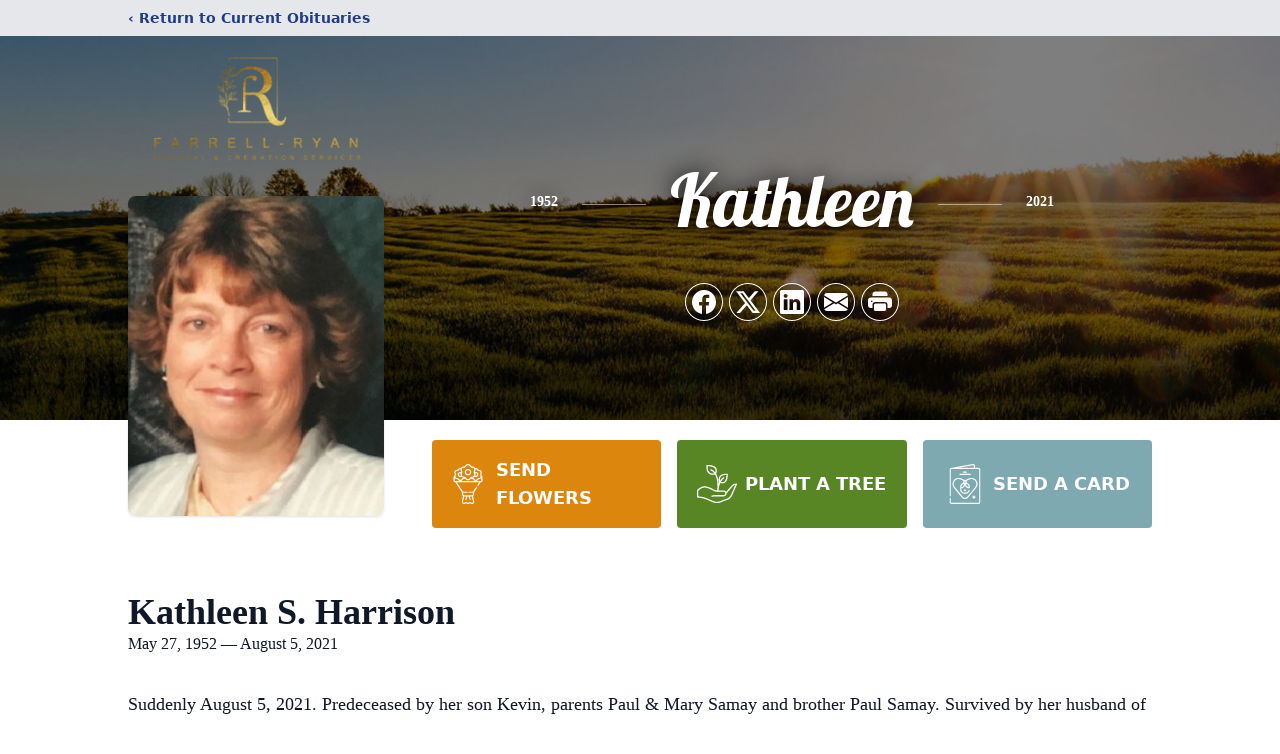

--- FILE ---
content_type: text/html; charset=utf-8
request_url: https://www.google.com/recaptcha/enterprise/anchor?ar=1&k=6LcpsOEpAAAAANTW-9NYE38dTvHzsZLz3eGh4Gtd&co=aHR0cHM6Ly93d3cuZmFycmVsbC1yeWFuLmNvbTo0NDM.&hl=en&type=image&v=PoyoqOPhxBO7pBk68S4YbpHZ&theme=light&size=invisible&badge=bottomright&anchor-ms=20000&execute-ms=30000&cb=tiwkak8rkgq2
body_size: 48765
content:
<!DOCTYPE HTML><html dir="ltr" lang="en"><head><meta http-equiv="Content-Type" content="text/html; charset=UTF-8">
<meta http-equiv="X-UA-Compatible" content="IE=edge">
<title>reCAPTCHA</title>
<style type="text/css">
/* cyrillic-ext */
@font-face {
  font-family: 'Roboto';
  font-style: normal;
  font-weight: 400;
  font-stretch: 100%;
  src: url(//fonts.gstatic.com/s/roboto/v48/KFO7CnqEu92Fr1ME7kSn66aGLdTylUAMa3GUBHMdazTgWw.woff2) format('woff2');
  unicode-range: U+0460-052F, U+1C80-1C8A, U+20B4, U+2DE0-2DFF, U+A640-A69F, U+FE2E-FE2F;
}
/* cyrillic */
@font-face {
  font-family: 'Roboto';
  font-style: normal;
  font-weight: 400;
  font-stretch: 100%;
  src: url(//fonts.gstatic.com/s/roboto/v48/KFO7CnqEu92Fr1ME7kSn66aGLdTylUAMa3iUBHMdazTgWw.woff2) format('woff2');
  unicode-range: U+0301, U+0400-045F, U+0490-0491, U+04B0-04B1, U+2116;
}
/* greek-ext */
@font-face {
  font-family: 'Roboto';
  font-style: normal;
  font-weight: 400;
  font-stretch: 100%;
  src: url(//fonts.gstatic.com/s/roboto/v48/KFO7CnqEu92Fr1ME7kSn66aGLdTylUAMa3CUBHMdazTgWw.woff2) format('woff2');
  unicode-range: U+1F00-1FFF;
}
/* greek */
@font-face {
  font-family: 'Roboto';
  font-style: normal;
  font-weight: 400;
  font-stretch: 100%;
  src: url(//fonts.gstatic.com/s/roboto/v48/KFO7CnqEu92Fr1ME7kSn66aGLdTylUAMa3-UBHMdazTgWw.woff2) format('woff2');
  unicode-range: U+0370-0377, U+037A-037F, U+0384-038A, U+038C, U+038E-03A1, U+03A3-03FF;
}
/* math */
@font-face {
  font-family: 'Roboto';
  font-style: normal;
  font-weight: 400;
  font-stretch: 100%;
  src: url(//fonts.gstatic.com/s/roboto/v48/KFO7CnqEu92Fr1ME7kSn66aGLdTylUAMawCUBHMdazTgWw.woff2) format('woff2');
  unicode-range: U+0302-0303, U+0305, U+0307-0308, U+0310, U+0312, U+0315, U+031A, U+0326-0327, U+032C, U+032F-0330, U+0332-0333, U+0338, U+033A, U+0346, U+034D, U+0391-03A1, U+03A3-03A9, U+03B1-03C9, U+03D1, U+03D5-03D6, U+03F0-03F1, U+03F4-03F5, U+2016-2017, U+2034-2038, U+203C, U+2040, U+2043, U+2047, U+2050, U+2057, U+205F, U+2070-2071, U+2074-208E, U+2090-209C, U+20D0-20DC, U+20E1, U+20E5-20EF, U+2100-2112, U+2114-2115, U+2117-2121, U+2123-214F, U+2190, U+2192, U+2194-21AE, U+21B0-21E5, U+21F1-21F2, U+21F4-2211, U+2213-2214, U+2216-22FF, U+2308-230B, U+2310, U+2319, U+231C-2321, U+2336-237A, U+237C, U+2395, U+239B-23B7, U+23D0, U+23DC-23E1, U+2474-2475, U+25AF, U+25B3, U+25B7, U+25BD, U+25C1, U+25CA, U+25CC, U+25FB, U+266D-266F, U+27C0-27FF, U+2900-2AFF, U+2B0E-2B11, U+2B30-2B4C, U+2BFE, U+3030, U+FF5B, U+FF5D, U+1D400-1D7FF, U+1EE00-1EEFF;
}
/* symbols */
@font-face {
  font-family: 'Roboto';
  font-style: normal;
  font-weight: 400;
  font-stretch: 100%;
  src: url(//fonts.gstatic.com/s/roboto/v48/KFO7CnqEu92Fr1ME7kSn66aGLdTylUAMaxKUBHMdazTgWw.woff2) format('woff2');
  unicode-range: U+0001-000C, U+000E-001F, U+007F-009F, U+20DD-20E0, U+20E2-20E4, U+2150-218F, U+2190, U+2192, U+2194-2199, U+21AF, U+21E6-21F0, U+21F3, U+2218-2219, U+2299, U+22C4-22C6, U+2300-243F, U+2440-244A, U+2460-24FF, U+25A0-27BF, U+2800-28FF, U+2921-2922, U+2981, U+29BF, U+29EB, U+2B00-2BFF, U+4DC0-4DFF, U+FFF9-FFFB, U+10140-1018E, U+10190-1019C, U+101A0, U+101D0-101FD, U+102E0-102FB, U+10E60-10E7E, U+1D2C0-1D2D3, U+1D2E0-1D37F, U+1F000-1F0FF, U+1F100-1F1AD, U+1F1E6-1F1FF, U+1F30D-1F30F, U+1F315, U+1F31C, U+1F31E, U+1F320-1F32C, U+1F336, U+1F378, U+1F37D, U+1F382, U+1F393-1F39F, U+1F3A7-1F3A8, U+1F3AC-1F3AF, U+1F3C2, U+1F3C4-1F3C6, U+1F3CA-1F3CE, U+1F3D4-1F3E0, U+1F3ED, U+1F3F1-1F3F3, U+1F3F5-1F3F7, U+1F408, U+1F415, U+1F41F, U+1F426, U+1F43F, U+1F441-1F442, U+1F444, U+1F446-1F449, U+1F44C-1F44E, U+1F453, U+1F46A, U+1F47D, U+1F4A3, U+1F4B0, U+1F4B3, U+1F4B9, U+1F4BB, U+1F4BF, U+1F4C8-1F4CB, U+1F4D6, U+1F4DA, U+1F4DF, U+1F4E3-1F4E6, U+1F4EA-1F4ED, U+1F4F7, U+1F4F9-1F4FB, U+1F4FD-1F4FE, U+1F503, U+1F507-1F50B, U+1F50D, U+1F512-1F513, U+1F53E-1F54A, U+1F54F-1F5FA, U+1F610, U+1F650-1F67F, U+1F687, U+1F68D, U+1F691, U+1F694, U+1F698, U+1F6AD, U+1F6B2, U+1F6B9-1F6BA, U+1F6BC, U+1F6C6-1F6CF, U+1F6D3-1F6D7, U+1F6E0-1F6EA, U+1F6F0-1F6F3, U+1F6F7-1F6FC, U+1F700-1F7FF, U+1F800-1F80B, U+1F810-1F847, U+1F850-1F859, U+1F860-1F887, U+1F890-1F8AD, U+1F8B0-1F8BB, U+1F8C0-1F8C1, U+1F900-1F90B, U+1F93B, U+1F946, U+1F984, U+1F996, U+1F9E9, U+1FA00-1FA6F, U+1FA70-1FA7C, U+1FA80-1FA89, U+1FA8F-1FAC6, U+1FACE-1FADC, U+1FADF-1FAE9, U+1FAF0-1FAF8, U+1FB00-1FBFF;
}
/* vietnamese */
@font-face {
  font-family: 'Roboto';
  font-style: normal;
  font-weight: 400;
  font-stretch: 100%;
  src: url(//fonts.gstatic.com/s/roboto/v48/KFO7CnqEu92Fr1ME7kSn66aGLdTylUAMa3OUBHMdazTgWw.woff2) format('woff2');
  unicode-range: U+0102-0103, U+0110-0111, U+0128-0129, U+0168-0169, U+01A0-01A1, U+01AF-01B0, U+0300-0301, U+0303-0304, U+0308-0309, U+0323, U+0329, U+1EA0-1EF9, U+20AB;
}
/* latin-ext */
@font-face {
  font-family: 'Roboto';
  font-style: normal;
  font-weight: 400;
  font-stretch: 100%;
  src: url(//fonts.gstatic.com/s/roboto/v48/KFO7CnqEu92Fr1ME7kSn66aGLdTylUAMa3KUBHMdazTgWw.woff2) format('woff2');
  unicode-range: U+0100-02BA, U+02BD-02C5, U+02C7-02CC, U+02CE-02D7, U+02DD-02FF, U+0304, U+0308, U+0329, U+1D00-1DBF, U+1E00-1E9F, U+1EF2-1EFF, U+2020, U+20A0-20AB, U+20AD-20C0, U+2113, U+2C60-2C7F, U+A720-A7FF;
}
/* latin */
@font-face {
  font-family: 'Roboto';
  font-style: normal;
  font-weight: 400;
  font-stretch: 100%;
  src: url(//fonts.gstatic.com/s/roboto/v48/KFO7CnqEu92Fr1ME7kSn66aGLdTylUAMa3yUBHMdazQ.woff2) format('woff2');
  unicode-range: U+0000-00FF, U+0131, U+0152-0153, U+02BB-02BC, U+02C6, U+02DA, U+02DC, U+0304, U+0308, U+0329, U+2000-206F, U+20AC, U+2122, U+2191, U+2193, U+2212, U+2215, U+FEFF, U+FFFD;
}
/* cyrillic-ext */
@font-face {
  font-family: 'Roboto';
  font-style: normal;
  font-weight: 500;
  font-stretch: 100%;
  src: url(//fonts.gstatic.com/s/roboto/v48/KFO7CnqEu92Fr1ME7kSn66aGLdTylUAMa3GUBHMdazTgWw.woff2) format('woff2');
  unicode-range: U+0460-052F, U+1C80-1C8A, U+20B4, U+2DE0-2DFF, U+A640-A69F, U+FE2E-FE2F;
}
/* cyrillic */
@font-face {
  font-family: 'Roboto';
  font-style: normal;
  font-weight: 500;
  font-stretch: 100%;
  src: url(//fonts.gstatic.com/s/roboto/v48/KFO7CnqEu92Fr1ME7kSn66aGLdTylUAMa3iUBHMdazTgWw.woff2) format('woff2');
  unicode-range: U+0301, U+0400-045F, U+0490-0491, U+04B0-04B1, U+2116;
}
/* greek-ext */
@font-face {
  font-family: 'Roboto';
  font-style: normal;
  font-weight: 500;
  font-stretch: 100%;
  src: url(//fonts.gstatic.com/s/roboto/v48/KFO7CnqEu92Fr1ME7kSn66aGLdTylUAMa3CUBHMdazTgWw.woff2) format('woff2');
  unicode-range: U+1F00-1FFF;
}
/* greek */
@font-face {
  font-family: 'Roboto';
  font-style: normal;
  font-weight: 500;
  font-stretch: 100%;
  src: url(//fonts.gstatic.com/s/roboto/v48/KFO7CnqEu92Fr1ME7kSn66aGLdTylUAMa3-UBHMdazTgWw.woff2) format('woff2');
  unicode-range: U+0370-0377, U+037A-037F, U+0384-038A, U+038C, U+038E-03A1, U+03A3-03FF;
}
/* math */
@font-face {
  font-family: 'Roboto';
  font-style: normal;
  font-weight: 500;
  font-stretch: 100%;
  src: url(//fonts.gstatic.com/s/roboto/v48/KFO7CnqEu92Fr1ME7kSn66aGLdTylUAMawCUBHMdazTgWw.woff2) format('woff2');
  unicode-range: U+0302-0303, U+0305, U+0307-0308, U+0310, U+0312, U+0315, U+031A, U+0326-0327, U+032C, U+032F-0330, U+0332-0333, U+0338, U+033A, U+0346, U+034D, U+0391-03A1, U+03A3-03A9, U+03B1-03C9, U+03D1, U+03D5-03D6, U+03F0-03F1, U+03F4-03F5, U+2016-2017, U+2034-2038, U+203C, U+2040, U+2043, U+2047, U+2050, U+2057, U+205F, U+2070-2071, U+2074-208E, U+2090-209C, U+20D0-20DC, U+20E1, U+20E5-20EF, U+2100-2112, U+2114-2115, U+2117-2121, U+2123-214F, U+2190, U+2192, U+2194-21AE, U+21B0-21E5, U+21F1-21F2, U+21F4-2211, U+2213-2214, U+2216-22FF, U+2308-230B, U+2310, U+2319, U+231C-2321, U+2336-237A, U+237C, U+2395, U+239B-23B7, U+23D0, U+23DC-23E1, U+2474-2475, U+25AF, U+25B3, U+25B7, U+25BD, U+25C1, U+25CA, U+25CC, U+25FB, U+266D-266F, U+27C0-27FF, U+2900-2AFF, U+2B0E-2B11, U+2B30-2B4C, U+2BFE, U+3030, U+FF5B, U+FF5D, U+1D400-1D7FF, U+1EE00-1EEFF;
}
/* symbols */
@font-face {
  font-family: 'Roboto';
  font-style: normal;
  font-weight: 500;
  font-stretch: 100%;
  src: url(//fonts.gstatic.com/s/roboto/v48/KFO7CnqEu92Fr1ME7kSn66aGLdTylUAMaxKUBHMdazTgWw.woff2) format('woff2');
  unicode-range: U+0001-000C, U+000E-001F, U+007F-009F, U+20DD-20E0, U+20E2-20E4, U+2150-218F, U+2190, U+2192, U+2194-2199, U+21AF, U+21E6-21F0, U+21F3, U+2218-2219, U+2299, U+22C4-22C6, U+2300-243F, U+2440-244A, U+2460-24FF, U+25A0-27BF, U+2800-28FF, U+2921-2922, U+2981, U+29BF, U+29EB, U+2B00-2BFF, U+4DC0-4DFF, U+FFF9-FFFB, U+10140-1018E, U+10190-1019C, U+101A0, U+101D0-101FD, U+102E0-102FB, U+10E60-10E7E, U+1D2C0-1D2D3, U+1D2E0-1D37F, U+1F000-1F0FF, U+1F100-1F1AD, U+1F1E6-1F1FF, U+1F30D-1F30F, U+1F315, U+1F31C, U+1F31E, U+1F320-1F32C, U+1F336, U+1F378, U+1F37D, U+1F382, U+1F393-1F39F, U+1F3A7-1F3A8, U+1F3AC-1F3AF, U+1F3C2, U+1F3C4-1F3C6, U+1F3CA-1F3CE, U+1F3D4-1F3E0, U+1F3ED, U+1F3F1-1F3F3, U+1F3F5-1F3F7, U+1F408, U+1F415, U+1F41F, U+1F426, U+1F43F, U+1F441-1F442, U+1F444, U+1F446-1F449, U+1F44C-1F44E, U+1F453, U+1F46A, U+1F47D, U+1F4A3, U+1F4B0, U+1F4B3, U+1F4B9, U+1F4BB, U+1F4BF, U+1F4C8-1F4CB, U+1F4D6, U+1F4DA, U+1F4DF, U+1F4E3-1F4E6, U+1F4EA-1F4ED, U+1F4F7, U+1F4F9-1F4FB, U+1F4FD-1F4FE, U+1F503, U+1F507-1F50B, U+1F50D, U+1F512-1F513, U+1F53E-1F54A, U+1F54F-1F5FA, U+1F610, U+1F650-1F67F, U+1F687, U+1F68D, U+1F691, U+1F694, U+1F698, U+1F6AD, U+1F6B2, U+1F6B9-1F6BA, U+1F6BC, U+1F6C6-1F6CF, U+1F6D3-1F6D7, U+1F6E0-1F6EA, U+1F6F0-1F6F3, U+1F6F7-1F6FC, U+1F700-1F7FF, U+1F800-1F80B, U+1F810-1F847, U+1F850-1F859, U+1F860-1F887, U+1F890-1F8AD, U+1F8B0-1F8BB, U+1F8C0-1F8C1, U+1F900-1F90B, U+1F93B, U+1F946, U+1F984, U+1F996, U+1F9E9, U+1FA00-1FA6F, U+1FA70-1FA7C, U+1FA80-1FA89, U+1FA8F-1FAC6, U+1FACE-1FADC, U+1FADF-1FAE9, U+1FAF0-1FAF8, U+1FB00-1FBFF;
}
/* vietnamese */
@font-face {
  font-family: 'Roboto';
  font-style: normal;
  font-weight: 500;
  font-stretch: 100%;
  src: url(//fonts.gstatic.com/s/roboto/v48/KFO7CnqEu92Fr1ME7kSn66aGLdTylUAMa3OUBHMdazTgWw.woff2) format('woff2');
  unicode-range: U+0102-0103, U+0110-0111, U+0128-0129, U+0168-0169, U+01A0-01A1, U+01AF-01B0, U+0300-0301, U+0303-0304, U+0308-0309, U+0323, U+0329, U+1EA0-1EF9, U+20AB;
}
/* latin-ext */
@font-face {
  font-family: 'Roboto';
  font-style: normal;
  font-weight: 500;
  font-stretch: 100%;
  src: url(//fonts.gstatic.com/s/roboto/v48/KFO7CnqEu92Fr1ME7kSn66aGLdTylUAMa3KUBHMdazTgWw.woff2) format('woff2');
  unicode-range: U+0100-02BA, U+02BD-02C5, U+02C7-02CC, U+02CE-02D7, U+02DD-02FF, U+0304, U+0308, U+0329, U+1D00-1DBF, U+1E00-1E9F, U+1EF2-1EFF, U+2020, U+20A0-20AB, U+20AD-20C0, U+2113, U+2C60-2C7F, U+A720-A7FF;
}
/* latin */
@font-face {
  font-family: 'Roboto';
  font-style: normal;
  font-weight: 500;
  font-stretch: 100%;
  src: url(//fonts.gstatic.com/s/roboto/v48/KFO7CnqEu92Fr1ME7kSn66aGLdTylUAMa3yUBHMdazQ.woff2) format('woff2');
  unicode-range: U+0000-00FF, U+0131, U+0152-0153, U+02BB-02BC, U+02C6, U+02DA, U+02DC, U+0304, U+0308, U+0329, U+2000-206F, U+20AC, U+2122, U+2191, U+2193, U+2212, U+2215, U+FEFF, U+FFFD;
}
/* cyrillic-ext */
@font-face {
  font-family: 'Roboto';
  font-style: normal;
  font-weight: 900;
  font-stretch: 100%;
  src: url(//fonts.gstatic.com/s/roboto/v48/KFO7CnqEu92Fr1ME7kSn66aGLdTylUAMa3GUBHMdazTgWw.woff2) format('woff2');
  unicode-range: U+0460-052F, U+1C80-1C8A, U+20B4, U+2DE0-2DFF, U+A640-A69F, U+FE2E-FE2F;
}
/* cyrillic */
@font-face {
  font-family: 'Roboto';
  font-style: normal;
  font-weight: 900;
  font-stretch: 100%;
  src: url(//fonts.gstatic.com/s/roboto/v48/KFO7CnqEu92Fr1ME7kSn66aGLdTylUAMa3iUBHMdazTgWw.woff2) format('woff2');
  unicode-range: U+0301, U+0400-045F, U+0490-0491, U+04B0-04B1, U+2116;
}
/* greek-ext */
@font-face {
  font-family: 'Roboto';
  font-style: normal;
  font-weight: 900;
  font-stretch: 100%;
  src: url(//fonts.gstatic.com/s/roboto/v48/KFO7CnqEu92Fr1ME7kSn66aGLdTylUAMa3CUBHMdazTgWw.woff2) format('woff2');
  unicode-range: U+1F00-1FFF;
}
/* greek */
@font-face {
  font-family: 'Roboto';
  font-style: normal;
  font-weight: 900;
  font-stretch: 100%;
  src: url(//fonts.gstatic.com/s/roboto/v48/KFO7CnqEu92Fr1ME7kSn66aGLdTylUAMa3-UBHMdazTgWw.woff2) format('woff2');
  unicode-range: U+0370-0377, U+037A-037F, U+0384-038A, U+038C, U+038E-03A1, U+03A3-03FF;
}
/* math */
@font-face {
  font-family: 'Roboto';
  font-style: normal;
  font-weight: 900;
  font-stretch: 100%;
  src: url(//fonts.gstatic.com/s/roboto/v48/KFO7CnqEu92Fr1ME7kSn66aGLdTylUAMawCUBHMdazTgWw.woff2) format('woff2');
  unicode-range: U+0302-0303, U+0305, U+0307-0308, U+0310, U+0312, U+0315, U+031A, U+0326-0327, U+032C, U+032F-0330, U+0332-0333, U+0338, U+033A, U+0346, U+034D, U+0391-03A1, U+03A3-03A9, U+03B1-03C9, U+03D1, U+03D5-03D6, U+03F0-03F1, U+03F4-03F5, U+2016-2017, U+2034-2038, U+203C, U+2040, U+2043, U+2047, U+2050, U+2057, U+205F, U+2070-2071, U+2074-208E, U+2090-209C, U+20D0-20DC, U+20E1, U+20E5-20EF, U+2100-2112, U+2114-2115, U+2117-2121, U+2123-214F, U+2190, U+2192, U+2194-21AE, U+21B0-21E5, U+21F1-21F2, U+21F4-2211, U+2213-2214, U+2216-22FF, U+2308-230B, U+2310, U+2319, U+231C-2321, U+2336-237A, U+237C, U+2395, U+239B-23B7, U+23D0, U+23DC-23E1, U+2474-2475, U+25AF, U+25B3, U+25B7, U+25BD, U+25C1, U+25CA, U+25CC, U+25FB, U+266D-266F, U+27C0-27FF, U+2900-2AFF, U+2B0E-2B11, U+2B30-2B4C, U+2BFE, U+3030, U+FF5B, U+FF5D, U+1D400-1D7FF, U+1EE00-1EEFF;
}
/* symbols */
@font-face {
  font-family: 'Roboto';
  font-style: normal;
  font-weight: 900;
  font-stretch: 100%;
  src: url(//fonts.gstatic.com/s/roboto/v48/KFO7CnqEu92Fr1ME7kSn66aGLdTylUAMaxKUBHMdazTgWw.woff2) format('woff2');
  unicode-range: U+0001-000C, U+000E-001F, U+007F-009F, U+20DD-20E0, U+20E2-20E4, U+2150-218F, U+2190, U+2192, U+2194-2199, U+21AF, U+21E6-21F0, U+21F3, U+2218-2219, U+2299, U+22C4-22C6, U+2300-243F, U+2440-244A, U+2460-24FF, U+25A0-27BF, U+2800-28FF, U+2921-2922, U+2981, U+29BF, U+29EB, U+2B00-2BFF, U+4DC0-4DFF, U+FFF9-FFFB, U+10140-1018E, U+10190-1019C, U+101A0, U+101D0-101FD, U+102E0-102FB, U+10E60-10E7E, U+1D2C0-1D2D3, U+1D2E0-1D37F, U+1F000-1F0FF, U+1F100-1F1AD, U+1F1E6-1F1FF, U+1F30D-1F30F, U+1F315, U+1F31C, U+1F31E, U+1F320-1F32C, U+1F336, U+1F378, U+1F37D, U+1F382, U+1F393-1F39F, U+1F3A7-1F3A8, U+1F3AC-1F3AF, U+1F3C2, U+1F3C4-1F3C6, U+1F3CA-1F3CE, U+1F3D4-1F3E0, U+1F3ED, U+1F3F1-1F3F3, U+1F3F5-1F3F7, U+1F408, U+1F415, U+1F41F, U+1F426, U+1F43F, U+1F441-1F442, U+1F444, U+1F446-1F449, U+1F44C-1F44E, U+1F453, U+1F46A, U+1F47D, U+1F4A3, U+1F4B0, U+1F4B3, U+1F4B9, U+1F4BB, U+1F4BF, U+1F4C8-1F4CB, U+1F4D6, U+1F4DA, U+1F4DF, U+1F4E3-1F4E6, U+1F4EA-1F4ED, U+1F4F7, U+1F4F9-1F4FB, U+1F4FD-1F4FE, U+1F503, U+1F507-1F50B, U+1F50D, U+1F512-1F513, U+1F53E-1F54A, U+1F54F-1F5FA, U+1F610, U+1F650-1F67F, U+1F687, U+1F68D, U+1F691, U+1F694, U+1F698, U+1F6AD, U+1F6B2, U+1F6B9-1F6BA, U+1F6BC, U+1F6C6-1F6CF, U+1F6D3-1F6D7, U+1F6E0-1F6EA, U+1F6F0-1F6F3, U+1F6F7-1F6FC, U+1F700-1F7FF, U+1F800-1F80B, U+1F810-1F847, U+1F850-1F859, U+1F860-1F887, U+1F890-1F8AD, U+1F8B0-1F8BB, U+1F8C0-1F8C1, U+1F900-1F90B, U+1F93B, U+1F946, U+1F984, U+1F996, U+1F9E9, U+1FA00-1FA6F, U+1FA70-1FA7C, U+1FA80-1FA89, U+1FA8F-1FAC6, U+1FACE-1FADC, U+1FADF-1FAE9, U+1FAF0-1FAF8, U+1FB00-1FBFF;
}
/* vietnamese */
@font-face {
  font-family: 'Roboto';
  font-style: normal;
  font-weight: 900;
  font-stretch: 100%;
  src: url(//fonts.gstatic.com/s/roboto/v48/KFO7CnqEu92Fr1ME7kSn66aGLdTylUAMa3OUBHMdazTgWw.woff2) format('woff2');
  unicode-range: U+0102-0103, U+0110-0111, U+0128-0129, U+0168-0169, U+01A0-01A1, U+01AF-01B0, U+0300-0301, U+0303-0304, U+0308-0309, U+0323, U+0329, U+1EA0-1EF9, U+20AB;
}
/* latin-ext */
@font-face {
  font-family: 'Roboto';
  font-style: normal;
  font-weight: 900;
  font-stretch: 100%;
  src: url(//fonts.gstatic.com/s/roboto/v48/KFO7CnqEu92Fr1ME7kSn66aGLdTylUAMa3KUBHMdazTgWw.woff2) format('woff2');
  unicode-range: U+0100-02BA, U+02BD-02C5, U+02C7-02CC, U+02CE-02D7, U+02DD-02FF, U+0304, U+0308, U+0329, U+1D00-1DBF, U+1E00-1E9F, U+1EF2-1EFF, U+2020, U+20A0-20AB, U+20AD-20C0, U+2113, U+2C60-2C7F, U+A720-A7FF;
}
/* latin */
@font-face {
  font-family: 'Roboto';
  font-style: normal;
  font-weight: 900;
  font-stretch: 100%;
  src: url(//fonts.gstatic.com/s/roboto/v48/KFO7CnqEu92Fr1ME7kSn66aGLdTylUAMa3yUBHMdazQ.woff2) format('woff2');
  unicode-range: U+0000-00FF, U+0131, U+0152-0153, U+02BB-02BC, U+02C6, U+02DA, U+02DC, U+0304, U+0308, U+0329, U+2000-206F, U+20AC, U+2122, U+2191, U+2193, U+2212, U+2215, U+FEFF, U+FFFD;
}

</style>
<link rel="stylesheet" type="text/css" href="https://www.gstatic.com/recaptcha/releases/PoyoqOPhxBO7pBk68S4YbpHZ/styles__ltr.css">
<script nonce="mpI7wHTXSwBc9v4tNkN0Eg" type="text/javascript">window['__recaptcha_api'] = 'https://www.google.com/recaptcha/enterprise/';</script>
<script type="text/javascript" src="https://www.gstatic.com/recaptcha/releases/PoyoqOPhxBO7pBk68S4YbpHZ/recaptcha__en.js" nonce="mpI7wHTXSwBc9v4tNkN0Eg">
      
    </script></head>
<body><div id="rc-anchor-alert" class="rc-anchor-alert"></div>
<input type="hidden" id="recaptcha-token" value="[base64]">
<script type="text/javascript" nonce="mpI7wHTXSwBc9v4tNkN0Eg">
      recaptcha.anchor.Main.init("[\x22ainput\x22,[\x22bgdata\x22,\x22\x22,\[base64]/[base64]/[base64]/ZyhXLGgpOnEoW04sMjEsbF0sVywwKSxoKSxmYWxzZSxmYWxzZSl9Y2F0Y2goayl7RygzNTgsVyk/[base64]/[base64]/[base64]/[base64]/[base64]/[base64]/[base64]/bmV3IEJbT10oRFswXSk6dz09Mj9uZXcgQltPXShEWzBdLERbMV0pOnc9PTM/bmV3IEJbT10oRFswXSxEWzFdLERbMl0pOnc9PTQ/[base64]/[base64]/[base64]/[base64]/[base64]\\u003d\x22,\[base64]\\u003d\x22,\x22AcOiJzAcCGUnQsOZOQYWegPDtnNRw5lUcD1fTcO4U33Cs1h3w6B7w7ZlaHpLw6rCgMKgbFRowplww4Vxw4LDhynDvVvDlcKoZgrCpE/[base64]/CmzLCm3RhTAQ4w7fCuyYTwozCpcO/[base64]/[base64]/[base64]/Cp8OPwoQFOsK6cynCnsKjwpnDuXhOP8KAIg3DvGbCtcO/HHsww6tQDcO7wpzCvGN7KE8ywrjCuDDDvMK2w73CuD/[base64]/DlMKbw43Cjgo8AHYQw6sIw5rDpEwrO0vCmU/[base64]/Dnw3CnxHClMOdH8KgZA1sbwJJwrXDvRc0w6vDgsKhwqzDkhd4A2LCu8OcK8KxwppmAmIAEMKMAsO7NhF/fl3DlcOCRkBVwo1dwpkMIcKvwoLDnMOtNcO0w55IYsKbwqTChUbDiBNHHWhPNcOcw5oVw4BVakkMw5/DhEnCjMOaPMOPRRPDi8K/wpUuw7MRPMOsIm3Dh3rCmsOHwqlwZcK8P18kw4TDqsOWw7law7zDh8O5UcOxMCVVwpZPB31RwrJWwrnCnCfDsC3CkcKyw7jDusKWUB3DgMK6cD5Iw6zCpCRQwrsVaHBZw6LDksKUw5rDn8K7IcODwqjClsKke8ObZcKzL8O3woR/QMO9LsOMBMK0NzzCkWbCvjXCjcOGPETCrcO7SwzDvsOzOMOQecKkO8KnwprCmRHCu8OOwpE3T8K4eMOdQGFWecOmw6/Ci8K9w79Gwq7DtDvCgMOMPjTDh8KfeURkwq3DhsKAw7kdwpnCnmzCicOQw6dfwrrCs8KmOsK0w58gJm0KEFbDm8KVHcKqwp7DpW7Dj8KgwrHCs8O9wpjCkDMoAh/CkgTCni4IGCRYwqwhdMK8F1t2woDCvgvDgGPCn8KfKMKbwr0ydcOpwozCoErDjgYmw57CjcKRdlcLwrrCkWlHUcKRInfDqcOoO8OjwqUJwqUbwqwhw6zDkDrCu8KDw6YOw4DCr8KZw61sVxzCtATCj8Olw7FFw5PCpU/CpsO3wqXCkxl2c8K4wqF/w580w75GcnXDg1lNagPCjMORwo3CtkdtwoI6w7gBwofCmMOJWMK5MlnDnMOcw4/DvcOaDcK7QRrDpSZiZsKBEFhtw6vDrX/Dh8O0woFmJTwIw6Yaw4TCrMOywobDicKxw4YhCMOOw69vwq3DksOcOcKKwoUbQnzCkTLCmcODwprDjQQhwpI0csOkwrXDrsKpc8O/[base64]/ClsKURBHDtgTDoSfCisKpN8OJwrAIwqfDiD9VGjMjw4pJwoUhasOuUEjDqBZAXm7DvsKVw5V8eMKKNMKkw48BVcKnwq5GBVQlwrDDr8KBAmXDkMOrwr/DoMKbDDBJw5VJKzFKAAnDoidNYn1Vw7HDmHInLWhVRsOVwr/Dn8KtwqDCoVh+EyzCoMKCJMKUOcOiw4rCvhtSw74TVk3DhBocwrvCnTw+w4LDkT7Cn8OIfsK3w7wbw71rwrkXw5F3woUZw6zDrRUfDcO9LsOfHEjCum3Cl30NSDsIwqc3wpIcw4Yvwr9Kw7bDsMOCV8KfwpnCmyp+w54xwr3CkCsHwoVkw5HDrsKqRk/DghZ1PsKAwpZ7wogBw4DDtHnDvsKnw5cUNGNBwrwDw4Z6wo4LSlQewofCrMKjGsOQwqbCl0EWw7sVfyhMw6LDiMKDw7Ruw77DmTknw6nDjx8lYsKWf8OEw6PDj19SwpHCtC4VHU7DuhoNw4UDw6PDqgprwpMyOlDClsKjwp/Cn03DjcOBw6krTsKzTcKKZws9wqzDjAXCkMKZbRBITDEUeADCmwA6aQk4w6MbVBkeXcKzwrEJwq7CusOUw5DDoMKPDT4bwo3ChsKbOVgzw5jDs28ZMMKgImFMaR/Dm8O9w6vCgcOzZMOXCx4qwohaDwPCrMOHB1bCjsOWQ8KmV03Cg8KNdDgpAcORbUPCiMOMOsKxwqXCgSJVwrfCuEU/I8OgPcO6SXwuwrzCiWpTw6gOBRc2EmMMFMKUNkc5w71Jw7TCrhYnZwzClgrCjMK/XGsJw41UwrV8NMKwCk5yw6zDsMKUw7gqw5bDlX7Cv8OQIgs9TjQOw58cXcK7w4fDni4Rw4XCjT8keBHDnsOewq7CiMO2wodUwonDujF3wqzDucOCGsKDw5wWw4/DonDCusOOPBQyE8KpwrhLFUs8wpMbK3YPTMOjCcOtw5nDh8OAIikXMR0cPcK8w6NCwotYMjnCvx0kw5vDnX0Iw7g7w4DCggYwZn/CmsO4w6leLMOywoDCjn3DksOlw6jDksOhbsKlw6TDqHxvwp5cBsOuwrnDo8OAQVoKw6jDiVrCuMOzHDDDt8OIwrPDrMOiw7jDngTDp8KSw5jDhU5YA0YqYCRyJsKCYHonagpnEw/CuhHDgm9cw7LDqwARFcO6w6g/wr3DsxXDhQTDoMKiwqt9dW03bMO4QgTCjMOxEgTCmcO1w4JJw7QMIMOsw7JEQsO0LApRRcOuwrXDvDB6w5/DmxDDhUPCm3TDnsOJwpxnwpDCnwPDrg0fw4Z/[base64]/Dgh/Dmzl8fgPCuRJ9HsOcwqfDnMOjAEzCjns3wosVw7sfwqXCuw0leXXDhcOtwoJdwr7DpcOzw4phUklqwo3DusOlwpLDnsKcwqozYsKKw4nDncKGYcOZM8OsJR9TI8O3worCqCgEwrfDmnIvw6tqw4HDtDVgbMKfQMK+XMOQeMO/w4gfL8O2QDbDlcOQAsOgwoopYB7DjsKawrXCvz/Dr15XbF9UCHkLwpHDvB3DrBfDrcO1dWvDshzDtmTChU/CsMKEwqZSw4oacV4wwqjCh0orw4XDqcKFwpnDm193w4PDtHMdT1hVwr5TRsKpwpbCn2vDmUHChsOuw6gcwqpvQMK2w4XCqH8tw5h+eUMQwoIeUTg/[base64]/woxzUV/[base64]/DmsOww7rCnMOCY8Knw6DClBF+wrTCp8KpbsKiwr1XwpTDjyAQw4DCr8ORUMKlNMK1wp3CqsOFNcOuwqtlw4DDkMKLYxgBwrHCvUM3w4Z4E0BHwpDDkgzCuGLDgcOmfA7ChMO8ZRlIeCVxwqQONDsnWsO5AFdvTHcqdUp/FsObK8O5BMKCKsKRw6AZFsOECcO1cU3DocOkBRDCvx7DmMKAd8OWDH1Ib8O7diTCj8KZbMOrwokoZsO7ThvCr0IrGsKuw6vDhg7Dg8OmBnMCASTDmip7w55CdcKkw6TCoTxMwrVHwrHDkTvDqV3Cq1zCtcKOwo9vZMKHRcK7wr1DwoTDv0zCtcK4w5/CqMOXGMKfAcO3H25qwo/Dq2LDnQnDiVIkwp9gw6fClcKRw6pdE8KMQMOww6fDhsKCZMKhwqbCoFnCrHnCjz/CmWhdw6NcZcKiwq98Q3UwwqTDpHZZXCLDo3fCrsOjQUtxwoPCiiPChEI/w54GwpLCrcKYw6dWd8KhesKEe8Oaw6Vww7TCngcyI8KvGMKSwo/CmcKswq3DqcKwcMK1w4vCg8OOw6jCo8K2w6QUwqh9T3k1HsKow7vDq8OwAEJwDkE+w6wVHx3Cn8KdP8O8w7LCnMOuw7vDmsObBcKNKx7DpsKTOsONQQvDhsK5wqhWwr/[base64]/[base64]/DocOzPRTCicOFQMOBBXs8dznDgldCw6cow6HDh0fDmzYpwrXDssKBPsKzI8OywqrDosKxw6EtIcOBEcOzJH3CrB/CmGY1Fz7Ci8OmwoF5fnZ/wrnDk3EqZHzClE0UDsK1QQhhw7vDlA3CkWM3w7tSwpINFQ3DnsOHWGoLDRhbw7PDp1lTwr/DkcKefQrCr8OIw5fDu0rDl23CoMOXwonCocKrwpoORsKrw4nCu2LCpQTCmGfCr39nwpc1wrHDvznDhEEhPcOYPMK6wocZw5ZVPT7DrRh+wol+EcKECVdkw7QnwrFlwpRgw6rDisOnw4TDrcOSwqchw5Bqw43Dg8KwfyLCncO1DMOCwrhjSsKIVCo6w5AKw5/[base64]/Dh17Cl8KmLsKXK8OALl7CoT/DoALDlMOBwpPCjMKew74CTsO8w75bPRLDrlDCu0DCjVHDiBg0fX7DhMOPw4/[base64]/CpFrCrigpwrhtwrXDl8Ozw48KXsOEw5FKw78DdDhXw6FRDkRGw6jDpgfDtsOuNMO7QMO3RXMgfFRBwovCnMODwpRhU8OWwocTw7g/w7fCjMOjNhh+JWjCsMOBw7nCqWnDsMOMbMKuCsOicQHCtMKoQ8OlR8K1SwbDmyd7dl3CjMOaHsKLw5bDt8OjAMOLw4wOw4o6wpzDqwJZTxnDpyvCniBFGMOqesOQWsOYPsOtC8O/wr13w7XDvzTDjcOyUMODw6HCkVnCucK9wo8ocBU9w4ttwpPCulnCrgzDuwU5V8OGEMOYw5ZtNMKZw6R/[base64]/CmcKlwrDCssOIwrbCrMObwqDCs8KdWU4lGcKpw7xewqo4Z2fClFjCv8KYw4rDpMOBasOBwpvCpcOqLXQHdTk2asK3c8OAw7vDsz/DlyEWwoPDl8K0w53DhzrDil/Dnz/ClXrCpFUQw74ZwpUgw5FMwrnChzQNw6pLw5TCpsKSP8KSw5ZRb8Kuw7XDkXTCi3wAE3NXD8OoeU/CpcKBw7ViQQ3DlsKBC8OeJRE2wq1gR1NEFRkpwoRDSFwxw5gtw4ZrQsOFw7Buf8OXwqrCrVJ6FsKMwqPCtsO/QMOqYsOJbXfDocK+woh2w4RFwoBAWcKuw7tjw4rCvcKwP8KLEWjCl8KewpzCnMKbR8KXH8OEwoM3wqIVERsRwqrClsO9wrTCqB/[base64]/DsHgXMMK9GScdXcOEAU5FwoEnw4A/axfDq1vClsOQw7tbwqnDgcOqw5ZUw41ow64cwp3CmsOXKsOEMAFYO3nCjMKVwpM7wqHClsKrwqg4FDEPXVcUw7BIWMO0w5sGQ8KlRQdbwr7CtsOKw4fDjlF4wqojwrTCjhzDkDxkJsKKw5TDiMKkwpgqKR/DljXDmMKVwrZHwogYw5dEwqs7w4wtdErCmTBedBtXL8KybGfDkMOPAW3CvGE/aXFKw6Ifwo3DuAEZwrBOMWLCtm9Nw53DgG9CwrTDjVPDoxoBBsOHw7jDuXYtwoHCqUJpw7gYM8KZTcO5McK8A8KRNMKwJWEuw65yw7nDrgwnEh0zwrvCqcK/CzRew6/DplQcwroJw5bDjXDDuXnDtx7Dh8OBF8KtwqZKw5Eawqk2fMOtw7TCsg4bKMO8KTvDnkvDjMKifh/Dq2ROSlhldcKKLw4Kwo02w6HDp3VUw4bDvMKew4bCjxg+C8O6wq/Dp8OSwpFzwqYLEk4rbwbChArDuRfDiVfCnsK5HcKJwr/DvSbCuFEOw58mXsKrP33CnMK6w5DCq8KLIMKhUz1gwpd7w58sw694w4IYC8KDFwUANjJjV8OeD33Cl8Kfw6RewqXDllZ/wpwpwqI9w4drUUpjakEqAcOBbFLCm3bDvMKefnl/wrPDu8OQw6M4wrDDuWELEgkaw4fCs8KdD8OmEsKWw7Frb2HCozXCvkt1wqxYG8Kkw7PDqsK0BcK4QnrDp8O2ZcOuP8K5NVHCqsOXw4jCuQTCsylAwpNyRsKNwoFaw4XDiMOoUzjCrMOnwoMpGQFEw4MRSjAXw6hLZcOXwpPDsMOuR1Y0GCLDmMKaw6/DpkXCn8OieMKEBmDDsMKgJgrCmDhTJwk2X8KBwpfDvsKowpTCuAtBCsKxfA3Cj1Udw5Zdw7/CrMONElBDEsKtTMOMbi/[base64]/[base64]/w54ywrLDgcOlOCHDsxHCu8KxScOgZ21YwoPCoznCjQ46RcOcw4JSXsK+VGR/wo8wTsO5cMKfIMOAFm4/w58KwpXDn8KlwqHDh8O9wr1Awo7DocKKHsKLZMOLC1rCsnrDlmjCsG1nwqjDqMOKwosjwrzCp8KICMOowrV8w6vCvMKhwqPChcKpw4fDr0zDjnfDl30bd8K+U8OxKVYKw5UPwrVLwo7Dt8OCC2zDq3VvFMKJPzzDiQEFC8OIwp/Cs8O0wp/CicKBEkPDoMKcw68tw6bDqnTDthoMwrvDk1E6wpDCgsO7BcK+wprDisKaLjQ/w4/[base64]/w48kwrHDlsO1wodswqoww4gXelrClMKswrjCpcOqwrgNLsONw7jDslZ6wo7DlsKyw7HCh1Y0VsK/wpRIU2JLUMO0w7nDvMKwwq9eESRZw4s7w7fDgBnCvT4jdMK2w5vCpQ7CqcKVfsOHRsOzwo18wpVgGx0Dw57Cn1nCqMO1GMOuw4Ejw7ZiEcOMwoJ+wpfDtTxAHj8IWEpEw5c7XsKqw5Nnw5nDnMOvwq45w4DDp0PChMKTw5rDrhzDrHY7w5MTPFnDsGJGw6XDhlPCgA/[base64]/[base64]/[base64]/DiXbCtBkSLsKsw63Ckl9ywq3CrwJFwrrCkjHCjcKsAGk9w5TCjcKGwovDhQLCnsO9PsOySA4VPjRcVsO6wpnCkx5mfkTDv8KLwprCscKoOsK/wqFuKSfDq8OvJTIEw6zCrcOQw61Ow5UIw6vCvcO/aH8TLcOnBcOLw73CgMOWV8K0w64mHMKKwp3CjS9jWMK7UcOFO8KnJsKdJwXDlcOzWUh1ABpMwpR1KR5/[base64]/DqcOLQ8ObQV9cw5QhBTYpMcKEw78bLsK/w7zCm8OZHQMJYMKWwobCnU1AwovCmB/CqiI9w6REFyAAwpnDtWkdW2zCqDlAw63CrAnCqHUVw6pUP8O/w7zDiEHDoMKrw4wzwpLCpH5Iwop5aMO5fMOVY8KFXHjDnwVcVkM5GcOAOgMcw47CsxDDt8KAw5rCksK5WAQtw4lOwrtlfmAhw6nDhDrCgsKfN17CnBjCoXzDgcK6M1UpFU0Bwq/[base64]/w69uw7jDkMOJwrzChsKzRzHDoQwQa3htASUHwrAQw5pzwrFIwoh1JiPCk1rCtcKuwoQRw4FKw5DCuh8ewpLCowbDhcKOw53CiFrDvQvCt8ODGSZII8OQw5xUwrfCvcONwqczwqdLw64vW8O3w6vDtMKPN0zCj8OzwrUyw4rDjTtcw7fDk8KjB1ogAT7CriISf8OrUn/DsMOTworCpgPCvcOXw6bCkcK+wrE4TsKoY8KEJ8Oswr3CvmRTwph+wovCtn0VPsKvRcKpTBjCkFolOMK3w7TDhsOrTXBdLB7CiF3CvyXCnF4GaMOZAsOaR2/CkXrDozrDtVTDvsORX8OywobCvMO7wqRWP2bDnsOGAsOXwr/CuMO1GsKdTGx1WU/DrcOZDsO1CHQvw6hxw5/DljAow6HCmcKywr8cw6YoEFARGxxmwq9DwrfCoVEbQsOqw7TCjWgrBQLChAJIDsKCQ8O6dDfDocODwoU0BcKJLiNzw5w8w53Dt8KPCn3DoxbDgsOJMT0Xw7DCo8Kqw7nCscOiwpHCn346wrHCqz3ChcOQGHR3WzgWwq7CmcOpw5TCp8Klw4kpXw9mW2Mgwp/CmWHDsE/[base64]/DhMKAcMOEwpELw6TChSXCpcKuwp1gw6F5wqHChXpxRsKyWFUdwrAUw7cnwqDDsiBxY8KRw4RlwrHDlcOXw4bClgsPC3vClsOLwq9/w7TCsSQ6aMOQNMOew4Jnw5tbeRrDtsO3wrDDrj9GwoDCh3gww7fDrwk+wrrDrQNOwrlDHynClWbDuMKRwqvDhsKVw6kKw5HCu8KSDVjDu8KQUcKAwpRkwpEew43CjB0Hwr8Kw5XDni9Pw7bDiMO2wqFgaSDDtnYqw67Ci2HDsUHCr8O3PMKTa8K7wr/Cj8KcwpTDj8K1f8KnwqnDp8Osw6Jlw7oEWBI+EWIWU8KXQi/[base64]/ZhzDpcKcwowbw5c/[base64]/[base64]/[base64]/DkcOgwrhLw7Q1c8OPU8K+w7LDrcKbRBTCosO8w6/ChcKRLgzDsgnDonRhw6M3wrbCo8Kjb2HDnm7DqsOjFXbCjcKMw5sEc8Opwox8w4kVFEkRa8KPdmzCtMKjw4psw7vCnsKQw5woCinDt2PCh0towr8Hw7MHbwN4woJIRG3DlzM/wrnDhMKxSEtOwqBsw6EQwrbDigXCrj7Cg8Omw4nDuMKpdipYYcKvw6nDlijDvXIpJsOPPsOow5kMAMO6wpjCjcKFwpXDscOpIzx/ahfDi3TCocOQwqjCigo2w7bCqsOHOVnCq8K5fsOeGcO9wqTDvy/CmztJN2/[base64]/[base64]/[base64]/BhMVfcKewrbDgsOFCkLDrhzDlQJ8OMKvw4bDusK9wrzCiWo3woDClcOidMOYwq0YAFfCsMO8KCkpw67DjjHDpiNLwq92BVZhEn3DoE/[base64]/[base64]/DpiE9wrzDj8OZEMOJwrfDpsK7w5JTcRPClxHCkcKrwrXChRUuwqcBcMK3w7nCoMKAwpvCkMONAcOGGsK2w7zDocOpw5HCqS/Ch2Q0w7PCtwHCllJvw5XCmDxQwojDpwNvwoLCiVjDpFLDo8K5KMOQGsKfRcK2w5E3wrXDrXTCjcOpwr4rwp0bGCMFwqgPDHIuw704wqEVw7Qjw53DgMOaZ8OFwqDDosKqFMO2DXx8EMKiCzbCqnLDgjfDmcKWP8OGCcOYwrVJw7DCkmLCi8Ocwp/Dm8OPSkFowrEBwofDksK7w6A7PUUlfcKpWBfCn8OQI1DDmcKrF8OjTEnCjGw4eMKewqnCgwjDlcKzUU1Fw5hdwok+w6V3R3tKwqN3w4TDjXZXB8OPfsKwwoVZL0wKBgzCokw7wrjDkm3DhcOeaWnCscOSD8O4wo/[base64]/CpcOWw6bCtsK1wpg2w4HCqRIcw6HCmcKMRMK2w51sN8KYIgfCqSPCjsOtw5DDv3NhRsKow6oqNS06eEzDgcOmY1bCg8KmwohUw5s3KHbDkQMCwrHDscKcw5nCsMK9w6FCW2YfGkI/cUbCu8O3BUl+w5TCrRjChm9mwrwRwqcfwr/DvcOzwr8Yw7vCn8KOwovDoRXDjwTDqy9twqZhP03CicOOw5LCtcKcw4fChsOmTsKgf8O9wpXCv1/Cp8KOwpNXwq/Co3lWw73CoMK9BAsHwqPCp3PDrgLCmsKjwq7Cr3pIwqZRwrbCscOmJMKMTMOjX3hZAx8ANsKww4gdw6graVYSYMOzNWMsPgXCpxdeTsKsBEslCsKGH23Cg1rDm3Anw6J7w4zDicOBw7Vdw7vDgxAMJDd7wpfCn8Oew4jCpV/[base64]/DmcKawo0VbSfDq8OCYl3CmMO9S0/ChsOtw5oVe8OIQsKSwr8NbF3Dr8KDw4fDli3Cs8Kcw7TCqFrCr8KMwoUBDEJyHlY5w7jCr8OqZwHDoQ8YdMK2w798w5hKw7pfWEzCpMOWO3DCkcKWd8OPw7TDqjtIwr7CrHdJwpNDwrbDiyfDrsONwpVaOcKUwqPDhcOMw4DClMK1woZDEz/DvnNGXcKtwrDCn8KVwrDDk8KIw6jDlMKDMcKYGxbDtsOGw784F3haHsOjBirCoMK+woTCoMOeUcKlw6jDhlHDjsOVw7DCgRElwpnCisK/YcOjEMO7B3F4T8O0dTVadQTCs28uw6VecVpNNcOpwpzDsijDngfDpsO7XsKVRMOGwo/Dp8KWwonCrnQrwqlMw5sTYEFJwrbDh8K9E1gTd8KOwrQdRcO0w5DCpxLChcKbP8KPXsKEfMKtDMKFw7xBwoZDw6wywr0cw6pNKibDuRPDkHZjw5d+w7UOJnzCnMKVwq/[base64]/CrsO3wo7DvsK9w7crwrXDt8O7w4/CmClDGsK3w7nDncKPw50wZsOZw5HCucOAwpUvJMOmEi7Ci008wq7Ck8OfJ1/[base64]/DrcOMQcOVw7HDrTHCgcOVwpM9NMOxOxLCosOWOHpQV8Osw7jCoTvDh8KeOE4/wr/DimjCssOxwq7DtsKodBDDicKFwobCjk3DpXQyw6zDncK5woQHwo4kwpjCr8O5wojDimjDn8OXwq3Di2lnwph9w6MmwpzDmcOZS8KZw7oCGcO/SMKfUwjDk8Kywq0Ww7nCkyXCozUkUBHCsAItwr7Cnw4nRwXCmSLCm8KWRMK3wrMoYRDDt8OyNiwFw4DCpsOSw7jClMK6WMOEw4RbKmvCqsOSSF8/[base64]/CoMOdbcKCw63CkTA5YybCq2/DhhnCjcKQwq5Uwrl2w4EhE8K8wpxnw7B2PlbCoMO/wrvCoMOAwpnDrMOkwrfCg0TCvMKuwo9wwqgsw7zDuEDCtSvCoDsUZ8OSw49sw6LDvg/DvmDCvWIrN2DCjUrDsVguw48IcR3Ct8Opw5/[base64]/[base64]/w7TDrcOiw4PCnGfDkjMIFwLCjjsnKFzCo8K6w743wpvDmcKRwpXDmhUAwrZNa3TDmxkbwrXDnXrDo0Z1wpnDuHvDnVrCncKtwrNYJsKYFMOGw4zDmsONLlYIw7PCrMOXNAlLcMO/UknDnjcCw6zDq2JSecOlwo5fERLDoXtpw7XDuMOSwo8nwpJwwqvDo8OSwotmMEnCmDJhw4lqw7DDrsO/asKxw4DDssKpDQ5bwp8gFsKCORTDm0xYdV/[base64]/[base64]/[base64]/[base64]/IHXDrVkBNRTDnALDmMOuw5DDlGxuwqTDuB4NGgx+UMKpw58ww4dQwr5EA1nDs14Pwqodb0PChkvDjh/[base64]/CrXlGeUNWYMKSBcKea8OObMK7wqBOw75Lw5oza8Odw6NqOcOiWGlLR8O/wqUgwqnCvicxSX5lwpJPw6zClmlnwo/CpMKHFA8mEcOtOlXCrDDCksKMTsOgLkvDq2TCi8KWXcKowq5HwpvDvsKPK0rDrsO/UH9kwqx8XQjDsFfDhyjDqF/CszRGw686w4gOw6Z/w7Aew7/DqsO6b8KmUcKuwqXCu8OkwoZbdcOVDCzDisKDwpDCmcKJwoMOESzCmX7CnsO9NQUjw4PDm8KUP07CkEzDhR9nw6jCu8OBSBhIS2sVwqwkw7/CthZNw7gJVMOiwqIAw70pw5LCnxZEw4hawo3DtRRuPsKSOcOEJGbDkEd4WsO5wr9iwp/CgRVowp9Sw6UtWcKww69BwonDp8OYwocTaXHCkUrChMOgb0jCksO9OV3CiMOfwqkDfEwCPAUQw64Tf8KTRGlDFk0kOsKDEcK1wrQ9ay3CnXEAwpN+wqIAw6zDkVzCr8OKAlAmBMKSLXdrIEbDtl13A8K+w6s1W8KTVVLCrx8xLV7CksKgwpHCncKSw6/CiGDDmcKRGVjCnMOQw7bCssKPw5FfCUoZw6x0MsKewoprwrcxNcOFKT7DusKfw5PDisOPwq/DrAshw4Y+JcK5w5bDoTfCtsO/[base64]/wr0hwrMoFClMdcOPwq7DnWDDgMOnb8KNR8KAKMOUZDTCiMOYw7TCswIFw6/DvcKhwrrDuHZ3wqDCksKJwpZlw6BAw4fDnGkbeEbCtsOtaMOtw7RBw7HDrRXCoHsAw7ZWw6rCrTPDjzJ/VMK7BnHDl8KWNwvDvyURIMKHwrPDvsK7WsKzGkBIw5t5e8KMw5HCgMKzw5DCucKKRTYxwpbChjNsKcKCw43CvikJDwjDgsKew50Nw43CnQdIOMKJw6HDuxnDtBdXwr/DpsOgw5LClcOrw6tsU8OPf3oUUcKYTXxhaQUmw5jCtj04wpYUwqdzw4jCmB53wpbDuBAPwptzwqJ4VjvCksKWwrR0wqZ1Ph5bwrBnw7PCosKiFAZULk7DjRrCp8KzwqLDrwkBw4YGw7vDtCzDgsK+w67ChTpEw6Z9w6cjU8K4wo3DlDvDtWEaOWZ6wrPCr2fDuW/Ch1B/wpHClXXClmMSwqoDw4vDhEPCtcK0dsOQwp3DqcOtwrELFDEqw5F1EcOuwr/CjlnDpMK6w48Vw6bDncKSw4DDui9Iwp/ClTtpGMKKBx52w6DDksOzwrbCiAcCc8K/[base64]/Dm8O2bF/Dp8O+w5IkSMKmw6rDgMKoMgwFV2vDnmsGwoFUPcKIEMOvwroowoMDw7vClcKRDsK9w7NbwobCjMO8wrkgw4vDiFvDtMOOE0BywqnDt3EVAMKGTcKewq/[base64]/DvcKcFxl3KsK2DwRCwrPDucOJYj8Iw4R5FCUVw6FtLiTDp8Kgwp4kKsODw6DCr8OUUAbClcK/[base64]/DqMKkw7V3QWvDpxbDhRDCncKudMKSwo4Tw6LDvMOoJAvCnE/CqEXCqHHCh8OOTcOnScKfdHDDrMK+w5LCusOXS8KIw7TDtcO+SsKiHcKkecOtw4RFQMODL8Olw4bCvcKwwpYXwpN8wo8Pw5cfw53DhsKlw6zChcOQYhwvJi1RcVBSwr0ew7/DmsO3w6zCmGPDscOycBl/[base64]/wq0wwpPCkyAnHDBiMMKaF10mCMOKW8Kif1zDmDHDv8KhZxZQw4xNw7hlwpjCmMO7ekYGGcKpw6vCmAfDnSbCj8K9wpvCm0wJZyg3w6NDwojCunDDi0HCqCpBwqzCoWnDslbCmirCu8Otw5Qtw4xQEjTDo8KpwpApw6MhD8KLw5/DpsOpwobCggNywqLCucKrC8ONwrHDocO6w7dKw5HCgcKSw5ASwrDChsOEw713wpnCkmwKwqzCscK8w7Jnw75Pw7sLF8OpJiDDgHfDhcKRwqohw5fDkcOtXmLCgMKcwrzDj1Z2bcOZw6RJwo/DtcKuLMKhRGLCm3fDv13DiVx4PsKWcVfCgcKnwqszwocURsOAwrfCjyjDmsOZBn3Dq0A2AMKJScK9Nz/CiTnDriPDtklFIcOKw6XCqWFVLE4OCVpcATdKw5QgCgDDjQ/Ds8O8w6zDh2QgSgHDk106fSjCs8OpwrUFQsOXCmMEw60UQFgnwpjCicKcwqbDuF5Rw4YpWhshw5lhw5nClyJWwo5KOMK4wrLCu8OPw4Iqw7RLNsO0wqjDoMKnBsO/wprDjWzDhADCh8Kewp/Dmg85MAsfwobDkDzDnMKvDSPCjTlMw7bDpz/CojU0wpRWwp/[base64]/wqIYwqkjw7BSw6Rlw7pPaMOUwqU/w6rDtcOOwr0Awo/Dg2lCUcOtaMO3CsK5w6jDk28VYcKcF8KCeFbCvHvDqhnDj3R3OlDCmW4Qwo7DjwDCon4PAsKiwp3DtsKYw47ChBQ4GsOYDWs5w6ZpwqrCiA3Cm8Ozw74Lw7/[base64]/Dr1BVw5ArwrPDhMKYw6fDj8OLMMOywpYha8KqYsKkwp/Ch0BKZEfCiXbCg0nDn8K9worCnMOLwp0gw4MnS0fDulXDpgjChjXDj8Kcw7lRHcOrwpZOZMOVFsOIJMOcwpvClsOiw553woJIw53DmRkxw5BlwrTDiylYXsOXfsO5w5/[base64]/CjDQsw4XClsK2w7/Dqx3Dq3/Cl8Okw5g4w7PCn1hqBcK8w6oCw7PCnR7DsiDDk8Ogw4jClBPCiMOJwqDDuGPDo8O9wqzCjMKkwqHDsVECdcOQw5gmwr/Co8KGeEfCqcOlelXDnCfDmycCwrXDgB7DnzTDn8KhEE/CpsKHw50uXsK1DwATNw/DvHNywqdTJjLDr2TDvMONw40owrhAw5NrNMOMwrMjGMK3wrVwcBREwqfDkMOHecOvdwdkwoRgccK9wohUB0hKw73DjsOCw7IScTrCnMObB8KCwpDCocKOwqfDoR3Cl8OlPX/Dkw7CjjXDvmBEAsK/w4bDuh7ClSQ8byfDoD8Gw4nDucOVEFklw5VqwpAvwojDosOWw7Efwp0twrfCl8KII8O8AMKaPsK1w6bCuMKowqAZdsOwQT0pw4TCqsKLYFVkDF9kYmlAw7TClUgfHh4PTWPDkQPDgQ3CtEcwwq3DuxAFw4vCgXvChsOBw6E7VgEnQMK8DG/DgsKfwpIYdQrCuFYuw5HDi8K7QsOCOy7ChzYTw79Fwo8gNsK/NsOVw6LCi8O6wph9QgFacX7DoRvDp3jDuMOFw58BaMKPwprDrVUkOF3DkG3DnMKEw5nDkDAFw4XCpMOAGMO4BFkOw4bCpU8nw71JYMOBwprCrl3CvcKqwpIcFcOEwpLDhQ/[base64]/[base64]/ChREHwrIIc0nDuWIDw4R0Am7CscOzRA14anLCqsO5UALCniPDhThWRBBywqzDuG/DoTxOw6nDshkpwo8gwrUsCMOMw6p8EWLDg8KBwqdQLBg/HMOPw6nDuEsEMx3DvgjCs8KEwo9fw7jCoR/Dl8OHVcOjwqrCm8OBw5FEw4Uaw5/[base64]/W8KVw6DDhjJMw5/[base64]/DiV1ew5dCJ1LDscKVeHpYRyEfw4nDvsKzBljDvwsgwrgew77DjsOwQ8Kpc8KSw5t4wrZGGcKcw6nDrsKsZlHClFvDgUIzw7PDgWN2PcKzFSkPCxFGw4HCpcO2PHpJB0zDscKOw5NIw5DCncK+ZMKMHMO3w4zDkxkaaFHCt3sfw7s/woHDtcK3WmlnwojDhhRfw6rCtMK9TcOJdsKuHiJIw7XCiRbDjEbCmlFtWMKTw75YJB87wrJsRgrCrg4IVsOXwqnCrT13w5bCkh/Cq8Oaw7LDqDHDpcKlHMK6w7XDuQPDvcOXwrTCtHvCpj1wwqAnwoU6BlTCscORw7/DuMOLcsOUECPCvMO3ZjYWwoIdZhPDvx3ChW01T8O/V0vCsX7CvcOOw47CgcKVUjUNwq7DnsO/w59Iwrhuw5LCrjTDpcO/w4ZCwpZlw4lZw4VVesKUShfDoMObw7HDi8OaNMOew5zDvT9RQsK5VyzDuntIBMKPfcOLwqVRfFEIwqtzwoXDjMOUYkbCr8KUHMO6EcOlw7vCrio1f8KQwrBmNiLDtxzCpmHCrsKowqN5WUXCgsK6w6/DthwfIcOsw6/CiMOGTjbDp8KSwrYnADJgw6VIwrLDjMKPKMKVw6LCscKGwoA9w74bw6Ysw5LDisO0U8OkcwfDiMKwchcGL1DCtCpHczjCjcKmdcKqwrpJw68ow6Esw4rDtsKjwoJnw6HDucKBw6p7w4nDnsOfwoVzEMOsdsOTZcKWB35PCBnCrcOALMKlw4/Du8Kyw6vDskw1worChjwpMHnCmWfDmlzClMO4RwzCqsKaCgM1w77CicKwwr9PT8KGw5IJw55Gwo03F2JCM8Ktw7J5wrrCnXvDi8KFBhLCijvDi8K7wrQWem5EHgrCm8ORKMK6J8KSScOCw5Y/[base64]\\u003d\x22],null,[\x22conf\x22,null,\x226LcpsOEpAAAAANTW-9NYE38dTvHzsZLz3eGh4Gtd\x22,0,null,null,null,1,[21,125,63,73,95,87,41,43,42,83,102,105,109,121],[1017145,652],0,null,null,null,null,0,null,0,null,700,1,null,0,\[base64]/76lBhnEnQkZnOKMAhmv8xEZ\x22,0,0,null,null,1,null,0,0,null,null,null,0],\x22https://www.farrell-ryan.com:443\x22,null,[3,1,1],null,null,null,1,3600,[\x22https://www.google.com/intl/en/policies/privacy/\x22,\x22https://www.google.com/intl/en/policies/terms/\x22],\x22zFgGs85P123fuzGQK7/97dPgXT/gM+1UiJboVlenH6E\\u003d\x22,1,0,null,1,1768994201170,0,0,[83,124,111],null,[45,178],\x22RC-naRFqkwIEE1VyQ\x22,null,null,null,null,null,\x220dAFcWeA4034DQcPzO93pR65ewA_Wr8rgZb-f7I4FRBmIFVoh2oFvK_UNxPGBzOwGWKrKDkc1JrWvh785XeduUlrJLZxEJWS-OsA\x22,1769077000848]");
    </script></body></html>